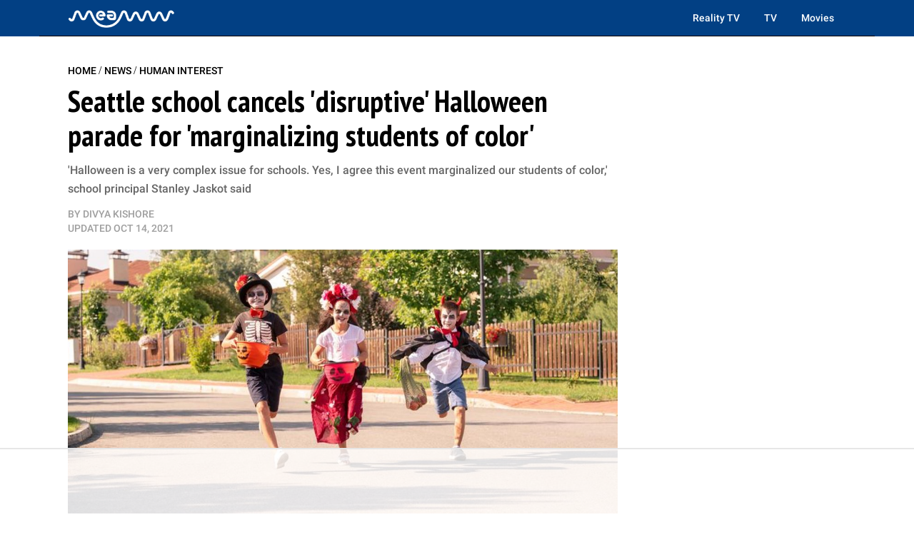

--- FILE ---
content_type: text/html
request_url: https://api.intentiq.com/profiles_engine/ProfilesEngineServlet?at=39&mi=10&dpi=936734067&pt=17&dpn=1&iiqidtype=2&iiqpcid=6b16764e-10d9-4daf-82f1-c89f1202159a&iiqpciddate=1768547265413&pcid=e343a859-6fd9-42a0-aea3-8150342437ad&idtype=3&gdpr=0&japs=false&jaesc=0&jafc=0&jaensc=0&jsver=0.33&testGroup=A&source=pbjs&ABTestingConfigurationSource=group&abtg=A&vrref=https%3A%2F%2Fmeaww.com
body_size: 57
content:
{"abPercentage":97,"adt":1,"ct":2,"isOptedOut":false,"data":{"eids":[]},"dbsaved":"false","ls":true,"cttl":86400000,"abTestUuid":"g_a968145e-3cd2-4737-ba1a-5cbfbe5e1636","tc":9,"sid":1130634036}

--- FILE ---
content_type: text/html; charset=utf-8
request_url: https://www.google.com/recaptcha/api2/aframe
body_size: 267
content:
<!DOCTYPE HTML><html><head><meta http-equiv="content-type" content="text/html; charset=UTF-8"></head><body><script nonce="10CqiRAry_sJqLHR8qFPmQ">/** Anti-fraud and anti-abuse applications only. See google.com/recaptcha */ try{var clients={'sodar':'https://pagead2.googlesyndication.com/pagead/sodar?'};window.addEventListener("message",function(a){try{if(a.source===window.parent){var b=JSON.parse(a.data);var c=clients[b['id']];if(c){var d=document.createElement('img');d.src=c+b['params']+'&rc='+(localStorage.getItem("rc::a")?sessionStorage.getItem("rc::b"):"");window.document.body.appendChild(d);sessionStorage.setItem("rc::e",parseInt(sessionStorage.getItem("rc::e")||0)+1);localStorage.setItem("rc::h",'1768547278538');}}}catch(b){}});window.parent.postMessage("_grecaptcha_ready", "*");}catch(b){}</script></body></html>

--- FILE ---
content_type: text/plain; charset=UTF-8
request_url: https://at.teads.tv/fpc?analytics_tag_id=PUB_17002&tfpvi=&gdpr_consent=&gdpr_status=22&gdpr_reason=220&ccpa_consent=&sv=prebid-v1
body_size: 56
content:
YjMzNzg1ZmQtNTJlNy00Y2JkLWJlYjYtNjM1ODE4ZjM0NzVmIy0zLTk=

--- FILE ---
content_type: text/plain
request_url: https://rtb.openx.net/openrtbb/prebidjs
body_size: -215
content:
{"id":"34cfe984-5b5a-4886-83c8-a33bee66b666","nbr":0}

--- FILE ---
content_type: text/plain
request_url: https://rtb.openx.net/openrtbb/prebidjs
body_size: -215
content:
{"id":"074d3117-98d0-4065-8d55-61666f01f52b","nbr":0}

--- FILE ---
content_type: text/plain
request_url: https://rtb.openx.net/openrtbb/prebidjs
body_size: -215
content:
{"id":"13b38458-acb5-4c9f-b87e-c7dd9213f244","nbr":0}

--- FILE ---
content_type: text/plain
request_url: https://rtb.openx.net/openrtbb/prebidjs
body_size: -215
content:
{"id":"59f2b21d-07b3-4164-a3ca-87cfcf3ed2e6","nbr":0}

--- FILE ---
content_type: text/plain
request_url: https://rtb.openx.net/openrtbb/prebidjs
body_size: -81
content:
{"id":"5620cdbf-2d9f-40d3-871f-a9a5eb96a2af","nbr":0}

--- FILE ---
content_type: text/plain
request_url: https://rtb.openx.net/openrtbb/prebidjs
body_size: -215
content:
{"id":"914e4961-1e10-47b8-b63e-29a1ea8900f4","nbr":0}

--- FILE ---
content_type: text/plain
request_url: https://rtb.openx.net/openrtbb/prebidjs
body_size: -215
content:
{"id":"1cd3e60d-6eaf-4513-92f8-5a6d2716f2e6","nbr":0}

--- FILE ---
content_type: text/plain
request_url: https://rtb.openx.net/openrtbb/prebidjs
body_size: -215
content:
{"id":"15dae391-1e3c-46dd-886a-027d2a98a771","nbr":0}

--- FILE ---
content_type: text/plain
request_url: https://rtb.openx.net/openrtbb/prebidjs
body_size: -215
content:
{"id":"4a1a08bf-7110-417e-8316-bae0efc6c9da","nbr":0}

--- FILE ---
content_type: application/javascript; charset=utf-8
request_url: https://fundingchoicesmessages.google.com/f/AGSKWxWetxfN6xU4AQKUYxty47f_SCIrTgVbQLXhXz2Le89kYjjSErMg526-sgeDPWh13UtcdLo3EsakoJ_3ar_gFl0Ou4AZCg3H9QMyie6d2vhGVSDA_T3JP_fwf7uoJMS1RZZjBRJu4hZ4a10vMnFcFMCvf-Tpt_Mj87QHb3Jez_W5P8dQVbwx_5jzfy1d/_/overture__ad_content./rect_ad./468x60b./adv_player_
body_size: -1292
content:
window['6a0ba2d2-acef-4c7f-ac6e-6d7d84575c6d'] = true;

--- FILE ---
content_type: text/plain
request_url: https://rtb.openx.net/openrtbb/prebidjs
body_size: -215
content:
{"id":"8d185b6b-ed54-42a0-bcf8-663d7d54ada6","nbr":0}

--- FILE ---
content_type: text/plain; charset=utf-8
request_url: https://ads.adthrive.com/http-api/cv2
body_size: 3976
content:
{"om":["05sfwlfr","06s8mwpb","1","10011/3b4b6b88bd3ac925e26c33fe3d42d63d","10011/6d6f4081f445bfe6dd30563fe3476ab4","10011/7c4e417c23ab5a5c1377558d6e8ba25b","10011/8b27c31a5a670fa1f1bbaf67c61def2e","10011/ba9f11025c980a17f6936d2888902e29","10310289136970_462615644","10310289136970_579599725","10310289136970_579599993","10310289136970_579600013","10310289136970_593674671","10310289136970_594352012","11896988","12010080","12010088","12123650","12142259","12151247","124843_8","124848_7","124853_7","1453468","14xoyqyz","1606221","1610308448","1611092","1853122830080017","1854120117804290","1dwefsfs","1ftzvfyu","1kch9gc0","1sem5ws4","1t9e6xcb","202d4qe7","206_501425","2132:42828302","2132:45516205","2132:46038959","2249:614129224","2249:650628516","2249:672918103","2249:691925891","226226131","226226132","2307:0nkew1d9","2307:2zz883h7","2307:31yw6nyu","2307:3o9hdib5","2307:4b80jog8","2307:4qxmmgd2","2307:74scwdnj","2307:8orkh93v","2307:9nex8xyd","2307:cbg18jr6","2307:clpej29x","2307:dif1fgsg","2307:fqeh4hao","2307:g80wmwcu","2307:ge4000vb","2307:gi2ao982","2307:q7tzkqp6","2307:riaslz7g","2307:s4s41bit","2307:u30fsj32","2307:u5zlepic","2307:u7p1kjgp","2307:vntg5tj3","2307:vtri9xns","2307:vtwgy72c","2307:wix9gxm5","2307:xxv36f9n","2307:y6mvqh9c","2319_66419_12499570","2319_66419_12499652","23786238","2409_15064_70_85445175","2409_15064_70_85445179","2409_15064_70_85445193","2409_15064_70_85809016","2409_25495_176_CR52092918","2409_25495_176_CR52092919","2409_25495_176_CR52092920","2409_25495_176_CR52092921","2409_25495_176_CR52092923","2409_25495_176_CR52092954","2409_25495_176_CR52150651","2409_25495_176_CR52153848","2409_25495_176_CR52153849","2409_25495_176_CR52175340","2409_25495_176_CR52178314","2409_25495_176_CR52178315","2409_25495_176_CR52178316","2409_25495_176_CR52186411","2409_25495_176_CR52188001","245841736","25048612","25048614","25048618","25_53v6aquw","2676:85807294","2676:85807307","2676:85807320","2676:85807326","2676:85807335","2676:85807336","2676:85807351","2715_9888_551337","2760:176_CR52092957","2760:176_CR52153848","2760:176_CR52175339","2760:176_CR52175340","2760:176_CR52178314","2760:176_CR52178315","2760:176_CR52178316","2760:176_CR52186411","2760:176_CR52186412","28925636","28933536","3018/7bde77b5ea7700479e9d98db672b3e5a","306_24765495","31yw6nyu","32288936","33145646","3335_25247_700109379","3335_25247_700109389","34182009","3490:CR52092919","3490:CR52092920","3490:CR52092923","3490:CR52175340","3490:CR52178314","3490:CR52178316","3490:CR52212685","3490:CR52212687","3490:CR52212688","34eys5wu","3658_15078_cuudl2xr","3658_15078_fqeh4hao","3658_15078_u5zlepic","3658_15936_31yw6nyu","3658_18008_g80wmwcu","3658_248515_d8ijy7f2","3658_608642_88o5ox1x","3702_139777_24765460","3702_139777_24765466","3702_139777_24765477","3702_139777_24765483","3702_139777_24765489","3702_139777_24765529","3702_139777_24765546","381513943572","3LMBEkP-wis","3eo4xzpu","3fp3x1ww","3k7yez81","3v2n6fcp","3v5u0p3e","4083IP31KS13mariemur_08b44","4083IP31KS13mariemur_30f3e","408698505","409_189211","409_216326","409_216366","409_216384","409_216386","409_216406","409_216408","409_216416","409_220139","409_220149","409_223599","409_225978","409_225983","409_225987","409_225988","409_225990","409_226322","409_226364","409_226372","409_227223","409_227224","409_227226","409_227235","409_228054","409_228057","409_228077","409_228346","409_228363","42604842","43919974","439246469228","458901553568","46_12142259","47869802","47yfy2kc","48391278","485027845327","49065887","4aqwokyz","4fk9nxse","501425","513182805","521_425_203635","521_425_203660","521_425_203730","521_425_203732","52bh8xmf","5316_139700_e3299175-652d-4539-b65f-7e468b378aea","53v6aquw","54779847","54779856","5510:0nkew1d9","5510:imu4u2yg","5510:kecbwzbd","5510:pefxr7k2","5510:sagk476t","55726028","55726194","557_409_220139","557_409_220333","557_409_220334","557_409_220343","557_409_220344","557_409_220350","557_409_220352","557_409_220354","557_409_220361","557_409_220366","557_409_220368","557_409_223599","557_409_228055","557_409_228354","557_409_228363","558_93_cv2huqwc","558_93_s4s41bit","56341213","56632509","56635908","576777115309199355","593674671","5hybz1bb","5mh8a4a2","60f5a06w","61210719","61823068","618576351","618653722","618980679","619089559","61916223","61916233","61916243","61932920","61932925","61932933","61932957","6226505231","6226522289","6250_66552_943382804","627227759","627309159","628013474","628015148","628086965","628153053","628222860","628223277","628360579","628360582","628444259","628444349","628444433","628444439","628456307","628456310","628456313","628456376","628456379","628456382","628622163","628622172","628622178","628622241","628622244","628622247","628622250","628683371","628687043","628687157","628687460","628687463","628803013","628841673","629007394","629009180","629167998","629168001","629168010","629168565","629171196","629171202","62946743","62946748","62978299","6365_61796_784880274628","659713728691","670_9916_462615644","680_99480_692218937","680_99480_698281310","680_99480_700109389","680_99480_700109391","680_99480_700109393","683692339","683730753","683738007","683738706","684141613","684492634","684493019","688070999","688078501","68unv1kn","694906156","694912939","696314600","696332890","696504958","696504968","696504971","697190006","699812344","699813340","699824707","6mrds7pc","6u4glzf8","6zt4aowl","700109389","700109399","701329612","702039981","702423494","702759095","702759510","702759712","703999775","705524420","7354_138543_85445145","7354_138543_85445183","7354_138543_85807320","7354_138543_85807351","7354_138543_85809046","7732580","77gj3an4","7xb3th35","8152859","8152879","8161137","8341_592839_576733520346696533","83443036","83443038","85445161","85480732","85808987","85809046","86509229","86621334","8orkh93v","8osostik","8vv4rx9p","9057/1ed2e1a3f7522e9d5b4d247b57ab0c7c","9057/37a3ff30354283181bfb9fb2ec2f8f75","90_12219562","9309343","9598001","9757618","9vykgux1","a0oxacu8","a1vt6lsg","a4nw4c6t","a55fh6ja","axa2hq5l","axw5pt53","b1w0l8ek","b3sqze11","bn278v80","cbg18jr6","cr-3ti916isu9vd","cr-9hxzbqc08jrgv2","cr-aav1zg0rubwj","cr-dfsz3h5wu7uiu","cr-dftw1fzqv7tmu","cr-lg354l2uvergv2","cv2huqwc","cx2d0vgs","d8ijy7f2","daw00eve","dif1fgsg","e2qeeuc5","ekocpzhh","faia6gj7","g749lgab","g80wmwcu","ge4000vb","gi2ao982","gj04tdro","gnalgf6a","hf9btnbz","hgrz3ggo","hqz7anxg","hsj3dah0","hzonbdnu","i2aglcoy","id2edyhf","imu4u2yg","is1l9zv2","iyh157iz","j33prfbe","j4ukwb6u","jaz5omfl","jd035jgw","jf0p7mje","jr169syq","kecbwzbd","kgfwtasx","kk5768bd","ktpkpcen","l0mfc5zl","l3n14zqf","ldnbhfjl","mohri2dm","mrxgofeg","mtsc0nih","mwnvongn","n3egwnq7","nfz6evy6","nn71e0z5","nrs1hc5n","nvawplz4","o0l1fyrl","o2s05iig","ofoon6ir","op9gtamy","pefxr7k2","piwneqqj","poc1p809","pte4wl23","pzgd3hum","q7tzkqp6","qaoxvuy4","qb8hi5il","qe4zv5te","qqvgscdx","qsssq7ii","qxyyieje","r0jcphuw","r4slj7p5","rmenh8cz","rmrep4nh","s4s41bit","s5fkxzb8","s5pgcdmy","sagk476t","t4zab46q","t5kb9pme","ti0s3bz3","tjhavble","tu298ivy3lz","u2x4z0j8","u30fsj32","u7p1kjgp","ujqkqtnh","v9nj2zmr","vf0dq19q","vntg5tj3","vtnlq9d0","vtri9xns","vtwgy72c","w1ws81sy","w9z4nv6x","wad8wu7g","wbz5nuns","wix9gxm5","wn2a3vit","wpkv7ngm","wt0wmo2s","x9yz5t0i","xbw1u79v","xgzzblzl","xhcpnehk","xtxa8s2d","xxv36f9n","xz9ajlkq","y141rtv6","yn9en1xv","yq5t5meg","z2zvrgyz","z8hcebyi","zny4t2db","zvfjb0vm","7979132","7979135"],"pmp":[],"adomains":["1md.org","a4g.com","about.bugmd.com","acelauncher.com","adameve.com","adelion.com","adp3.net","advenuedsp.com","aibidauction.com","aibidsrv.com","akusoli.com","allofmpls.org","arkeero.net","ato.mx","avazutracking.net","avid-ad-server.com","avid-adserver.com","avidadserver.com","aztracking.net","bc-sys.com","bcc-ads.com","bidderrtb.com","bidscube.com","bizzclick.com","bkserving.com","bksn.se","brightmountainads.com","bucksense.io","bugmd.com","ca.iqos.com","capitaloneshopping.com","cdn.dsptr.com","clarifion.com","clean.peebuster.com","cotosen.com","cs.money","cwkuki.com","dallasnews.com","dcntr-ads.com","decenterads.com","derila-ergo.com","dhgate.com","dhs.gov","digitaladsystems.com","displate.com","doyour.bid","dspbox.io","envisionx.co","ezmob.com","fla-keys.com","fmlabsonline.com","g123.jp","g2trk.com","gadgetslaboratory.com","gadmobe.com","getbugmd.com","goodtoknowthis.com","gov.il","grosvenorcasinos.com","guard.io","hero-wars.com","holts.com","howto5.io","http://bookstofilm.com/","http://countingmypennies.com/","http://fabpop.net/","http://folkaly.com/","http://gameswaka.com/","http://gowdr.com/","http://gratefulfinance.com/","http://outliermodel.com/","http://profitor.com/","http://tenfactorialrocks.com/","http://vovviral.com/","https://instantbuzz.net/","https://www.royalcaribbean.com/","ice.gov","imprdom.com","justanswer.com","liverrenew.com","longhornsnuff.com","lovehoney.com","lowerjointpain.com","lymphsystemsupport.com","meccabingo.com","media-servers.net","medimops.de","miniretornaveis.com","mobuppsrtb.com","motionspots.com","mygrizzly.com","myiq.com","myrocky.ca","national-lottery.co.uk","nbliver360.com","ndc.ajillionmax.com","nibblr-ai.com","niutux.com","nordicspirit.co.uk","notify.nuviad.com","notify.oxonux.com","own-imp.vrtzads.com","paperela.com","parasiterelief.com","peta.org","pfm.ninja","pixel.metanetwork.mobi","pixel.valo.ai","plannedparenthood.org","plf1.net","plt7.com","pltfrm.click","printwithwave.co","privacymodeweb.com","rangeusa.com","readywind.com","reklambids.com","ri.psdwc.com","royalcaribbean.com","royalcaribbean.com.au","rtb-adeclipse.io","rtb-direct.com","rtb.adx1.com","rtb.kds.media","rtb.reklambid.com","rtb.reklamdsp.com","rtb.rklmstr.com","rtbadtrading.com","rtbsbengine.com","rtbtradein.com","saba.com.mx","safevirus.info","securevid.co","seedtag.com","servedby.revive-adserver.net","shift.com","simple.life","smrt-view.com","swissklip.com","taboola.com","tel-aviv.gov.il","temu.com","theoceanac.com","track-bid.com","trackingintegral.com","trading-rtbg.com","trkbid.com","truthfinder.com","unoadsrv.com","usconcealedcarry.com","uuidksinc.net","vabilitytech.com","vashoot.com","vegogarden.com","viewtemplates.com","votervoice.net","vuse.com","waardex.com","wapstart.ru","wdc.go2trk.com","weareplannedparenthood.org","webtradingspot.com","www.royalcaribbean.com","xapads.com","xiaflex.com","yourchamilia.com"]}